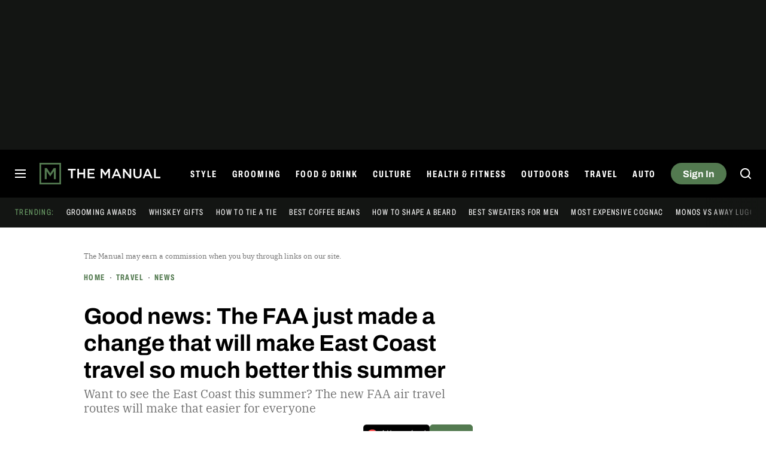

--- FILE ---
content_type: application/javascript
request_url: https://www.themanual.com/content/themes/dt-stardust/build/front/dt-newsletters-ui-loader.min.js?v=07617011
body_size: 463
content:
"use strict";(self.webpackChunkdt_stardust=self.webpackChunkdt_stardust||[]).push([[353],{3400:function(t,n,e){e.r(n);var u=function(t,n,e,u){return new(e||(e=Promise))(function(c,o){function i(t){try{s(u.next(t))}catch(t){o(t)}}function r(t){try{s(u.throw(t))}catch(t){o(t)}}function s(t){var n;t.done?c(t.value):(n=t.value,n instanceof e?n:new e(function(t){t(n)})).then(i,r)}s((u=u.apply(t,n||[])).next())})};!function(){u(this,void 0,void 0,function*(){const t=[...document.querySelectorAll(".h-newsletter-promo")];if(t.length){const{default:n}=yield e.e(233).then(e.bind(e,7128));n.setup(t)}})}(),n.default={}}}]);